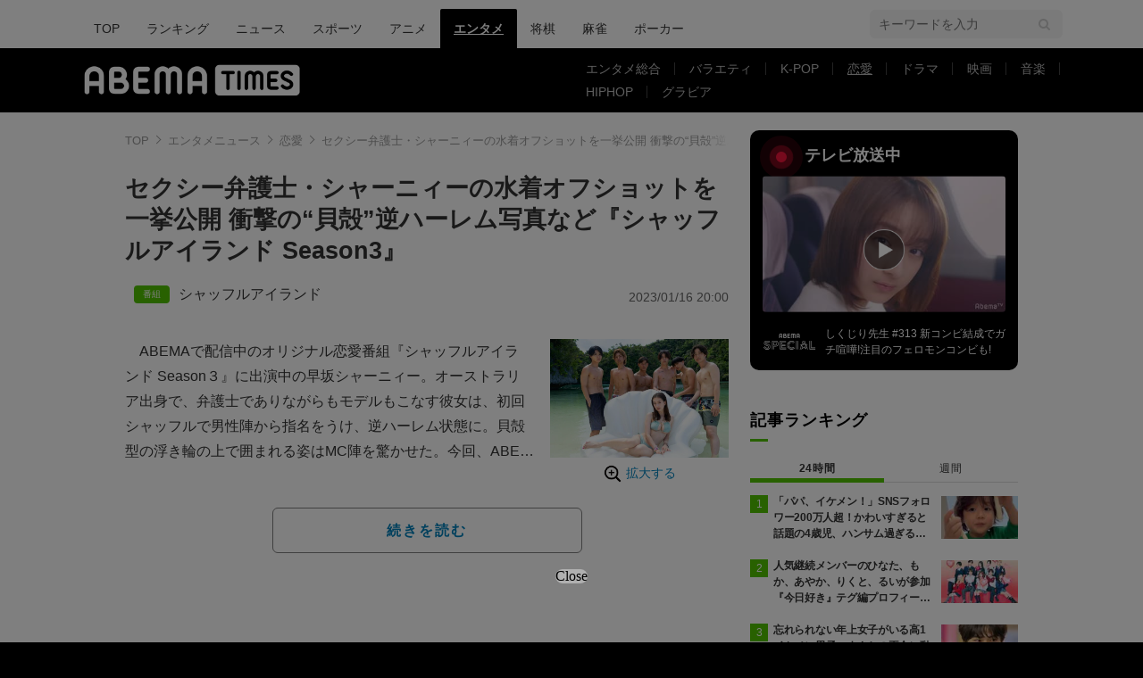

--- FILE ---
content_type: text/html; charset=utf-8
request_url: https://www.google.com/recaptcha/api2/aframe
body_size: 267
content:
<!DOCTYPE HTML><html><head><meta http-equiv="content-type" content="text/html; charset=UTF-8"></head><body><script nonce="wvXmM-odtz6wi4cIAbNOIQ">/** Anti-fraud and anti-abuse applications only. See google.com/recaptcha */ try{var clients={'sodar':'https://pagead2.googlesyndication.com/pagead/sodar?'};window.addEventListener("message",function(a){try{if(a.source===window.parent){var b=JSON.parse(a.data);var c=clients[b['id']];if(c){var d=document.createElement('img');d.src=c+b['params']+'&rc='+(localStorage.getItem("rc::a")?sessionStorage.getItem("rc::b"):"");window.document.body.appendChild(d);sessionStorage.setItem("rc::e",parseInt(sessionStorage.getItem("rc::e")||0)+1);localStorage.setItem("rc::h",'1769175508451');}}}catch(b){}});window.parent.postMessage("_grecaptcha_ready", "*");}catch(b){}</script></body></html>

--- FILE ---
content_type: application/javascript; charset=utf-8
request_url: https://fundingchoicesmessages.google.com/f/AGSKWxVTX0k3o4RplzkhJFOKePpF6gjx7fDidu6q1IBKwGQcojN09trL-1R3Gm8vsEOOs77pJZpgYTzoqmIN5l2EbH34D9IYAE7LVx43JHz9uFAS124VoZ22DfMj-7-5pbxnxmNGkbi2Yr6H-bTlE4I5CGPiNwOYhpZxtZqC5wt1KRQJqC6K9AyXQlKA0Agr/_/msnpop./ad728t./adbrite_/ad120x60._468x60-
body_size: -1290
content:
window['d7e66534-a7c0-4129-a816-15bfe20331af'] = true;

--- FILE ---
content_type: text/javascript; charset=UTF-8
request_url: https://yads.yjtag.yahoo.co.jp/yda?adprodset=85725_927015-965659-1007775&cb=1769175508777&noad_cb=parent.__ydn_noad_cb_1jflh7nif_cvbuseb54q&p_elem=pfx_ydn_banner_responsive_intersticial&pv_id=633a34694f7c4569d6844230856a976c&suid=25439115-21ec-4128-bbe4-faad7d7ccccb&u=https%3A%2F%2Ftimes.abema.tv%2Farticles%2F-%2F10064315%3Futm_campaign%3Dabematimes_rankarticle_10064315%26utm_content%3D10054240%26utm_medium%3Dabematimes%26utm_source%3Dabematimes
body_size: 28
content:
yadsRenderAd_v2([],{"adprodset_code":"85725_927015-965659-1007775","callback":"","js_file_name":"","noad_callback":"parent.__ydn_noad_cb_1jflh7nif_cvbuseb54q","output_type":"js_responsive"});